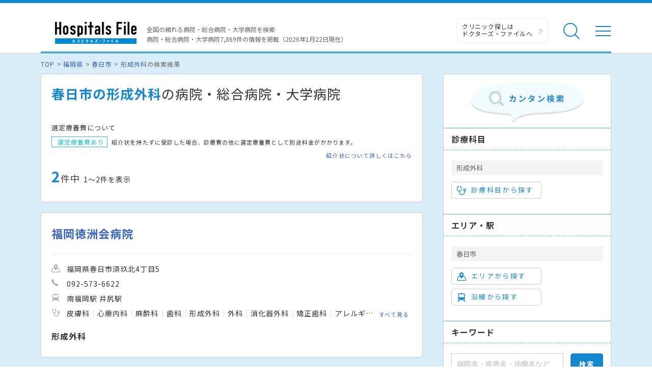

--- FILE ---
content_type: application/javascript
request_url: https://hospitalsfile.doctorsfile.jp/assets/object-assign-ea0e0d8c407fe2f08fe2823e75045af1.js
body_size: 396
content:
Object.assign||Object.defineProperty(Object,"assign",{enumerable:!1,configurable:!0,writable:!0,value:function(e){"use strict";if(void 0===e||null===e)throw new TypeError("Cannot convert first argument to object");for(var r=Object(e),t=1;t<arguments.length;t++){var n=arguments[t];if(void 0!==n&&null!==n){n=Object(n);for(var o=Object.keys(Object(n)),c=0,i=o.length;i>c;c++){var a=o[c],b=Object.getOwnPropertyDescriptor(n,a);void 0!==b&&b.enumerable&&(r[a]=n[a])}}}return r}});

--- FILE ---
content_type: application/javascript
request_url: https://hospitalsfile.doctorsfile.jp/assets/handlebars-7a609f40f7aa82bac7896c621b31c269.js
body_size: 74253
content:
!function(t,e){"object"==typeof exports&&"object"==typeof module?module.exports=e():"function"==typeof define&&define.amd?define([],e):"object"==typeof exports?exports.Handlebars=e():t.Handlebars=e()}(this,function(){return function(t){function e(s){if(r[s])return r[s].exports;var i=r[s]={exports:{},id:s,loaded:!1};return t[s].call(i.exports,i,i.exports,e),i.loaded=!0,i.exports}var r={};return e.m=t,e.c=r,e.p="",e(0)}([function(t,e,r){"use strict";function s(){var t=v();return t.compile=function(e,r){return h.compile(e,r,t)},t.precompile=function(e,r){return h.precompile(e,r,t)},t.AST=c["default"],t.Compiler=h.Compiler,t.JavaScriptCompiler=u["default"],t.Parser=l.parser,t.parse=l.parse,t}var i=r(1)["default"];e.__esModule=!0;var n=r(2),a=i(n),o=r(35),c=i(o),l=r(36),h=r(41),p=r(42),u=i(p),f=r(39),d=i(f),m=r(34),g=i(m),v=a["default"].create,y=s();y.create=s,g["default"](y),y.Visitor=d["default"],y["default"]=y,e["default"]=y,t.exports=e["default"]},function(t,e){"use strict";e["default"]=function(t){return t&&t.__esModule?t:{"default":t}},e.__esModule=!0},function(t,e,r){"use strict";function s(){var t=new o.HandlebarsEnvironment;return f.extend(t,o),t.SafeString=l["default"],t.Exception=p["default"],t.Utils=f,t.escapeExpression=f.escapeExpression,t.VM=m,t.template=function(e){return m.template(e,t)},t}var i=r(3)["default"],n=r(1)["default"];e.__esModule=!0;var a=r(4),o=i(a),c=r(21),l=n(c),h=r(6),p=n(h),u=r(5),f=i(u),d=r(22),m=i(d),g=r(34),v=n(g),y=s();y.create=s,v["default"](y),y["default"]=y,e["default"]=y,t.exports=e["default"]},function(t,e){"use strict";e["default"]=function(t){if(t&&t.__esModule)return t;var e={};if(null!=t)for(var r in t)Object.prototype.hasOwnProperty.call(t,r)&&(e[r]=t[r]);return e["default"]=t,e},e.__esModule=!0},function(t,e,r){"use strict";function s(t,e,r){this.helpers=t||{},this.partials=e||{},this.decorators=r||{},c.registerDefaultHelpers(this),l.registerDefaultDecorators(this)}var i=r(1)["default"];e.__esModule=!0,e.HandlebarsEnvironment=s;var n=r(5),a=r(6),o=i(a),c=r(10),l=r(18),h=r(20),p=i(h),u="4.1.1";e.VERSION=u;var f=7;e.COMPILER_REVISION=f;var d={1:"<= 1.0.rc.2",2:"== 1.0.0-rc.3",3:"== 1.0.0-rc.4",4:"== 1.x.x",5:"== 2.0.0-alpha.x",6:">= 2.0.0-beta.1",7:">= 4.0.0"};e.REVISION_CHANGES=d;var m="[object Object]";s.prototype={constructor:s,logger:p["default"],log:p["default"].log,registerHelper:function(t,e){if(n.toString.call(t)===m){if(e)throw new o["default"]("Arg not supported with multiple helpers");n.extend(this.helpers,t)}else this.helpers[t]=e},unregisterHelper:function(t){delete this.helpers[t]},registerPartial:function(t,e){if(n.toString.call(t)===m)n.extend(this.partials,t);else{if("undefined"==typeof e)throw new o["default"]('Attempting to register a partial called "'+t+'" as undefined');this.partials[t]=e}},unregisterPartial:function(t){delete this.partials[t]},registerDecorator:function(t,e){if(n.toString.call(t)===m){if(e)throw new o["default"]("Arg not supported with multiple decorators");n.extend(this.decorators,t)}else this.decorators[t]=e},unregisterDecorator:function(t){delete this.decorators[t]}};var g=p["default"].log;e.log=g,e.createFrame=n.createFrame,e.logger=p["default"]},function(t,e){"use strict";function r(t){return h[t]}function s(t){for(var e=1;e<arguments.length;e++)for(var r in arguments[e])Object.prototype.hasOwnProperty.call(arguments[e],r)&&(t[r]=arguments[e][r]);return t}function i(t,e){for(var r=0,s=t.length;s>r;r++)if(t[r]===e)return r;return-1}function n(t){if("string"!=typeof t){if(t&&t.toHTML)return t.toHTML();if(null==t)return"";if(!t)return t+"";t=""+t}return u.test(t)?t.replace(p,r):t}function a(t){return t||0===t?!(!m(t)||0!==t.length):!0}function o(t){var e=s({},t);return e._parent=t,e}function c(t,e){return t.path=e,t}function l(t,e){return(t?t+".":"")+e}e.__esModule=!0,e.extend=s,e.indexOf=i,e.escapeExpression=n,e.isEmpty=a,e.createFrame=o,e.blockParams=c,e.appendContextPath=l;var h={"&":"&amp;","<":"&lt;",">":"&gt;",'"':"&quot;","'":"&#x27;","`":"&#x60;","=":"&#x3D;"},p=/[&<>"'`=]/g,u=/[&<>"'`=]/,f=Object.prototype.toString;e.toString=f;var d=function(t){return"function"==typeof t};d(/x/)&&(e.isFunction=d=function(t){return"function"==typeof t&&"[object Function]"===f.call(t)}),e.isFunction=d;var m=Array.isArray||function(t){return t&&"object"==typeof t?"[object Array]"===f.call(t):!1};e.isArray=m},function(t,e,r){"use strict";function s(t,e){var r=e&&e.loc,a=void 0,o=void 0;r&&(a=r.start.line,o=r.start.column,t+=" - "+a+":"+o);for(var c=Error.prototype.constructor.call(this,t),l=0;l<n.length;l++)this[n[l]]=c[n[l]];Error.captureStackTrace&&Error.captureStackTrace(this,s);try{r&&(this.lineNumber=a,i?Object.defineProperty(this,"column",{value:o,enumerable:!0}):this.column=o)}catch(h){}}var i=r(7)["default"];e.__esModule=!0;var n=["description","fileName","lineNumber","message","name","number","stack"];s.prototype=new Error,e["default"]=s,t.exports=e["default"]},function(t,e,r){t.exports={"default":r(8),__esModule:!0}},function(t,e,r){var s=r(9);t.exports=function(t,e,r){return s.setDesc(t,e,r)}},function(t){var e=Object;t.exports={create:e.create,getProto:e.getPrototypeOf,isEnum:{}.propertyIsEnumerable,getDesc:e.getOwnPropertyDescriptor,setDesc:e.defineProperty,setDescs:e.defineProperties,getKeys:e.keys,getNames:e.getOwnPropertyNames,getSymbols:e.getOwnPropertySymbols,each:[].forEach}},function(t,e,r){"use strict";function s(t){a["default"](t),c["default"](t),h["default"](t),u["default"](t),d["default"](t),g["default"](t),y["default"](t)}var i=r(1)["default"];e.__esModule=!0,e.registerDefaultHelpers=s;var n=r(11),a=i(n),o=r(12),c=i(o),l=r(13),h=i(l),p=r(14),u=i(p),f=r(15),d=i(f),m=r(16),g=i(m),v=r(17),y=i(v)},function(t,e,r){"use strict";e.__esModule=!0;var s=r(5);e["default"]=function(t){t.registerHelper("blockHelperMissing",function(e,r){var i=r.inverse,n=r.fn;if(e===!0)return n(this);if(e===!1||null==e)return i(this);if(s.isArray(e))return e.length>0?(r.ids&&(r.ids=[r.name]),t.helpers.each(e,r)):i(this);if(r.data&&r.ids){var a=s.createFrame(r.data);a.contextPath=s.appendContextPath(r.data.contextPath,r.name),r={data:a}}return n(e,r)})},t.exports=e["default"]},function(t,e,r){"use strict";var s=r(1)["default"];e.__esModule=!0;var i=r(5),n=r(6),a=s(n);e["default"]=function(t){t.registerHelper("each",function(t,e){function r(e,r,n){l&&(l.key=e,l.index=r,l.first=0===r,l.last=!!n,h&&(l.contextPath=h+e)),c+=s(t[e],{data:l,blockParams:i.blockParams([t[e],e],[h+e,null])})}if(!e)throw new a["default"]("Must pass iterator to #each");var s=e.fn,n=e.inverse,o=0,c="",l=void 0,h=void 0;if(e.data&&e.ids&&(h=i.appendContextPath(e.data.contextPath,e.ids[0])+"."),i.isFunction(t)&&(t=t.call(this)),e.data&&(l=i.createFrame(e.data)),t&&"object"==typeof t)if(i.isArray(t))for(var p=t.length;p>o;o++)o in t&&r(o,o,o===t.length-1);else{var u=void 0;for(var f in t)t.hasOwnProperty(f)&&(void 0!==u&&r(u,o-1),u=f,o++);void 0!==u&&r(u,o-1,!0)}return 0===o&&(c=n(this)),c})},t.exports=e["default"]},function(t,e,r){"use strict";var s=r(1)["default"];e.__esModule=!0;var i=r(6),n=s(i);e["default"]=function(t){t.registerHelper("helperMissing",function(){if(1!==arguments.length)throw new n["default"]('Missing helper: "'+arguments[arguments.length-1].name+'"')})},t.exports=e["default"]},function(t,e,r){"use strict";e.__esModule=!0;var s=r(5);e["default"]=function(t){t.registerHelper("if",function(t,e){return s.isFunction(t)&&(t=t.call(this)),!e.hash.includeZero&&!t||s.isEmpty(t)?e.inverse(this):e.fn(this)}),t.registerHelper("unless",function(e,r){return t.helpers["if"].call(this,e,{fn:r.inverse,inverse:r.fn,hash:r.hash})})},t.exports=e["default"]},function(t,e){"use strict";e.__esModule=!0,e["default"]=function(t){t.registerHelper("log",function(){for(var e=[void 0],r=arguments[arguments.length-1],s=0;s<arguments.length-1;s++)e.push(arguments[s]);var i=1;null!=r.hash.level?i=r.hash.level:r.data&&null!=r.data.level&&(i=r.data.level),e[0]=i,t.log.apply(t,e)})},t.exports=e["default"]},function(t,e){"use strict";e.__esModule=!0,e["default"]=function(t){t.registerHelper("lookup",function(t,e){return t&&t[e]})},t.exports=e["default"]},function(t,e,r){"use strict";e.__esModule=!0;var s=r(5);e["default"]=function(t){t.registerHelper("with",function(t,e){s.isFunction(t)&&(t=t.call(this));var r=e.fn;if(s.isEmpty(t))return e.inverse(this);var i=e.data;return e.data&&e.ids&&(i=s.createFrame(e.data),i.contextPath=s.appendContextPath(e.data.contextPath,e.ids[0])),r(t,{data:i,blockParams:s.blockParams([t],[i&&i.contextPath])})})},t.exports=e["default"]},function(t,e,r){"use strict";function s(t){a["default"](t)}var i=r(1)["default"];e.__esModule=!0,e.registerDefaultDecorators=s;var n=r(19),a=i(n)},function(t,e,r){"use strict";e.__esModule=!0;var s=r(5);e["default"]=function(t){t.registerDecorator("inline",function(t,e,r,i){var n=t;return e.partials||(e.partials={},n=function(i,n){var a=r.partials;r.partials=s.extend({},a,e.partials);var o=t(i,n);return r.partials=a,o}),e.partials[i.args[0]]=i.fn,n})},t.exports=e["default"]},function(t,e,r){"use strict";e.__esModule=!0;var s=r(5),i={methodMap:["debug","info","warn","error"],level:"info",lookupLevel:function(t){if("string"==typeof t){var e=s.indexOf(i.methodMap,t.toLowerCase());t=e>=0?e:parseInt(t,10)}return t},log:function(t){if(t=i.lookupLevel(t),"undefined"!=typeof console&&i.lookupLevel(i.level)<=t){var e=i.methodMap[t];console[e]||(e="log");for(var r=arguments.length,s=Array(r>1?r-1:0),n=1;r>n;n++)s[n-1]=arguments[n];console[e].apply(console,s)}}};e["default"]=i,t.exports=e["default"]},function(t,e){"use strict";function r(t){this.string=t}e.__esModule=!0,r.prototype.toString=r.prototype.toHTML=function(){return""+this.string},e["default"]=r,t.exports=e["default"]},function(t,e,r){"use strict";function s(t){var e=t&&t[0]||1,r=y.COMPILER_REVISION;if(e!==r){if(r>e){var s=y.REVISION_CHANGES[r],i=y.REVISION_CHANGES[e];throw new v["default"]("Template was precompiled with an older version of Handlebars than the current runtime. Please update your precompiler to a newer version ("+s+") or downgrade your runtime to an older version ("+i+").")}throw new v["default"]("Template was precompiled with a newer version of Handlebars than the current runtime. Please update your runtime to a newer version ("+t[1]+").")}}function i(t,e){function r(r,s,i){i.hash&&(s=m.extend({},s,i.hash),i.ids&&(i.ids[0]=!0)),r=e.VM.resolvePartial.call(this,r,s,i);var n=e.VM.invokePartial.call(this,r,s,i);if(null==n&&e.compile&&(i.partials[i.name]=e.compile(r,t.compilerOptions,e),n=i.partials[i.name](s,i)),null!=n){if(i.indent){for(var a=n.split("\n"),o=0,c=a.length;c>o&&(a[o]||o+1!==c);o++)a[o]=i.indent+a[o];n=a.join("\n")}return n}throw new v["default"]("The partial "+i.name+" could not be compiled when running in runtime-only mode")}function s(e){function r(e){return""+t.main(i,e,i.helpers,i.partials,a,c,o)}var n=arguments.length<=1||void 0===arguments[1]?{}:arguments[1],a=n.data;s._setup(n),!n.partial&&t.useData&&(a=l(e,a));var o=void 0,c=t.useBlockParams?[]:void 0;return t.useDepths&&(o=n.depths?e!=n.depths[0]?[e].concat(n.depths):n.depths:[e]),(r=h(t.main,r,i,n.depths||[],a,c))(e,n)}if(!e)throw new v["default"]("No environment passed to template");if(!t||!t.main)throw new v["default"]("Unknown template object: "+typeof t);t.main.decorator=t.main_d,e.VM.checkRevision(t.compiler);var i={strict:function(t,e){if(!(e in t))throw new v["default"]('"'+e+'" not defined in '+t);return t[e]},lookup:function(t,e){for(var r=t.length,s=0;r>s;s++)if(t[s]&&null!=t[s][e])return t[s][e]},lambda:function(t,e){return"function"==typeof t?t.call(e):t},escapeExpression:m.escapeExpression,invokePartial:r,fn:function(e){var r=t[e];return r.decorator=t[e+"_d"],r},programs:[],program:function(t,e,r,s,i){var a=this.programs[t],o=this.fn(t);return e||i||s||r?a=n(this,t,o,e,r,s,i):a||(a=this.programs[t]=n(this,t,o)),a},data:function(t,e){for(;t&&e--;)t=t._parent;return t},merge:function(t,e){var r=t||e;return t&&e&&t!==e&&(r=m.extend({},e,t)),r},nullContext:p({}),noop:e.VM.noop,compilerInfo:t.compiler};return s.isTop=!0,s._setup=function(r){r.partial?(i.helpers=r.helpers,i.partials=r.partials,i.decorators=r.decorators):(i.helpers=i.merge(r.helpers,e.helpers),t.usePartial&&(i.partials=i.merge(r.partials,e.partials)),(t.usePartial||t.useDecorators)&&(i.decorators=i.merge(r.decorators,e.decorators)))},s._child=function(e,r,s,a){if(t.useBlockParams&&!s)throw new v["default"]("must pass block params");if(t.useDepths&&!a)throw new v["default"]("must pass parent depths");return n(i,e,t[e],r,0,s,a)},s}function n(t,e,r,s,i,n,a){function o(e){var i=arguments.length<=1||void 0===arguments[1]?{}:arguments[1],o=a;return!a||e==a[0]||e===t.nullContext&&null===a[0]||(o=[e].concat(a)),r(t,e,t.helpers,t.partials,i.data||s,n&&[i.blockParams].concat(n),o)}return o=h(r,o,t,a,s,n),o.program=e,o.depth=a?a.length:0,o.blockParams=i||0,o}function a(t,e,r){return t?t.call||r.name||(r.name=t,t=r.partials[t]):t="@partial-block"===r.name?r.data["partial-block"]:r.partials[r.name],t}function o(t,e,r){var s=r.data&&r.data["partial-block"];r.partial=!0,r.ids&&(r.data.contextPath=r.ids[0]||r.data.contextPath);var i=void 0;if(r.fn&&r.fn!==c&&!function(){r.data=y.createFrame(r.data);var t=r.fn;i=r.data["partial-block"]=function(e){var r=arguments.length<=1||void 0===arguments[1]?{}:arguments[1];return r.data=y.createFrame(r.data),r.data["partial-block"]=s,t(e,r)},t.partials&&(r.partials=m.extend({},r.partials,t.partials))}(),void 0===t&&i&&(t=i),void 0===t)throw new v["default"]("The partial "+r.name+" could not be found");return t instanceof Function?t(e,r):void 0}function c(){return""}function l(t,e){return e&&"root"in e||(e=e?y.createFrame(e):{},e.root=t),e}function h(t,e,r,s,i,n){if(t.decorator){var a={};e=t.decorator(e,a,r,s&&s[0],i,n,s),m.extend(e,a)}return e}var p=r(23)["default"],u=r(3)["default"],f=r(1)["default"];e.__esModule=!0,e.checkRevision=s,e.template=i,e.wrapProgram=n,e.resolvePartial=a,e.invokePartial=o,e.noop=c;var d=r(5),m=u(d),g=r(6),v=f(g),y=r(4)},function(t,e,r){t.exports={"default":r(24),__esModule:!0}},function(t,e,r){r(25),t.exports=r(30).Object.seal},function(t,e,r){var s=r(26);r(27)("seal",function(t){return function(e){return t&&s(e)?t(e):e}})},function(t){t.exports=function(t){return"object"==typeof t?null!==t:"function"==typeof t}},function(t,e,r){var s=r(28),i=r(30),n=r(33);t.exports=function(t,e){var r=(i.Object||{})[t]||Object[t],a={};a[t]=e(r),s(s.S+s.F*n(function(){r(1)}),"Object",a)}},function(t,e,r){var s=r(29),i=r(30),n=r(31),a="prototype",o=function(t,e,r){var c,l,h,p=t&o.F,u=t&o.G,f=t&o.S,d=t&o.P,m=t&o.B,g=t&o.W,v=u?i:i[e]||(i[e]={}),y=u?s:f?s[e]:(s[e]||{})[a];u&&(r=e);for(c in r)l=!p&&y&&c in y,l&&c in v||(h=l?y[c]:r[c],v[c]=u&&"function"!=typeof y[c]?r[c]:m&&l?n(h,s):g&&y[c]==h?function(t){var e=function(e){return this instanceof t?new t(e):t(e)};return e[a]=t[a],e}(h):d&&"function"==typeof h?n(Function.call,h):h,d&&((v[a]||(v[a]={}))[c]=h))};o.F=1,o.G=2,o.S=4,o.P=8,o.B=16,o.W=32,t.exports=o},function(t){var e=t.exports="undefined"!=typeof window&&window.Math==Math?window:"undefined"!=typeof self&&self.Math==Math?self:Function("return this")();"number"==typeof __g&&(__g=e)},function(t){var e=t.exports={version:"1.2.6"};"number"==typeof __e&&(__e=e)},function(t,e,r){var s=r(32);t.exports=function(t,e,r){if(s(t),void 0===e)return t;switch(r){case 1:return function(r){return t.call(e,r)};case 2:return function(r,s){return t.call(e,r,s)};case 3:return function(r,s,i){return t.call(e,r,s,i)}}return function(){return t.apply(e,arguments)}}},function(t){t.exports=function(t){if("function"!=typeof t)throw TypeError(t+" is not a function!");return t}},function(t){t.exports=function(t){try{return!!t()}catch(e){return!0}}},function(t,e){(function(r){"use strict";e.__esModule=!0,e["default"]=function(t){var e="undefined"!=typeof r?r:window,s=e.Handlebars;t.noConflict=function(){return e.Handlebars===t&&(e.Handlebars=s),t}},t.exports=e["default"]}).call(e,function(){return this}())},function(t,e){"use strict";e.__esModule=!0;var r={helpers:{helperExpression:function(t){return"SubExpression"===t.type||("MustacheStatement"===t.type||"BlockStatement"===t.type)&&!!(t.params&&t.params.length||t.hash)},scopedId:function(t){return/^\.|this\b/.test(t.original)},simpleId:function(t){return 1===t.parts.length&&!r.helpers.scopedId(t)&&!t.depth}}};e["default"]=r,t.exports=e["default"]},function(t,e,r){"use strict";function s(t,e){if("Program"===t.type)return t;o["default"].yy=f,f.locInfo=function(t){return new f.SourceLocation(e&&e.srcName,t)};var r=new l["default"](e);return r.accept(o["default"].parse(t))}var i=r(1)["default"],n=r(3)["default"];e.__esModule=!0,e.parse=s;var a=r(37),o=i(a),c=r(38),l=i(c),h=r(40),p=n(h),u=r(5);e.parser=o["default"];var f={};u.extend(f,p)},function(t,e){"use strict";e.__esModule=!0;var r=function(){function t(){this.yy={}}var e={trace:function(){},yy:{},symbols_:{error:2,root:3,program:4,EOF:5,program_repetition0:6,statement:7,mustache:8,block:9,rawBlock:10,partial:11,partialBlock:12,content:13,COMMENT:14,CONTENT:15,openRawBlock:16,rawBlock_repetition_plus0:17,END_RAW_BLOCK:18,OPEN_RAW_BLOCK:19,helperName:20,openRawBlock_repetition0:21,openRawBlock_option0:22,CLOSE_RAW_BLOCK:23,openBlock:24,block_option0:25,closeBlock:26,openInverse:27,block_option1:28,OPEN_BLOCK:29,openBlock_repetition0:30,openBlock_option0:31,openBlock_option1:32,CLOSE:33,OPEN_INVERSE:34,openInverse_repetition0:35,openInverse_option0:36,openInverse_option1:37,openInverseChain:38,OPEN_INVERSE_CHAIN:39,openInverseChain_repetition0:40,openInverseChain_option0:41,openInverseChain_option1:42,inverseAndProgram:43,INVERSE:44,inverseChain:45,inverseChain_option0:46,OPEN_ENDBLOCK:47,OPEN:48,mustache_repetition0:49,mustache_option0:50,OPEN_UNESCAPED:51,mustache_repetition1:52,mustache_option1:53,CLOSE_UNESCAPED:54,OPEN_PARTIAL:55,partialName:56,partial_repetition0:57,partial_option0:58,openPartialBlock:59,OPEN_PARTIAL_BLOCK:60,openPartialBlock_repetition0:61,openPartialBlock_option0:62,param:63,sexpr:64,OPEN_SEXPR:65,sexpr_repetition0:66,sexpr_option0:67,CLOSE_SEXPR:68,hash:69,hash_repetition_plus0:70,hashSegment:71,ID:72,EQUALS:73,blockParams:74,OPEN_BLOCK_PARAMS:75,blockParams_repetition_plus0:76,CLOSE_BLOCK_PARAMS:77,path:78,dataName:79,STRING:80,NUMBER:81,BOOLEAN:82,UNDEFINED:83,NULL:84,DATA:85,pathSegments:86,SEP:87,$accept:0,$end:1},terminals_:{2:"error",5:"EOF",14:"COMMENT",15:"CONTENT",18:"END_RAW_BLOCK",19:"OPEN_RAW_BLOCK",23:"CLOSE_RAW_BLOCK",29:"OPEN_BLOCK",33:"CLOSE",34:"OPEN_INVERSE",39:"OPEN_INVERSE_CHAIN",44:"INVERSE",47:"OPEN_ENDBLOCK",48:"OPEN",51:"OPEN_UNESCAPED",54:"CLOSE_UNESCAPED",55:"OPEN_PARTIAL",60:"OPEN_PARTIAL_BLOCK",65:"OPEN_SEXPR",68:"CLOSE_SEXPR",72:"ID",73:"EQUALS",75:"OPEN_BLOCK_PARAMS",77:"CLOSE_BLOCK_PARAMS",80:"STRING",81:"NUMBER",82:"BOOLEAN",83:"UNDEFINED",84:"NULL",85:"DATA",87:"SEP"},productions_:[0,[3,2],[4,1],[7,1],[7,1],[7,1],[7,1],[7,1],[7,1],[7,1],[13,1],[10,3],[16,5],[9,4],[9,4],[24,6],[27,6],[38,6],[43,2],[45,3],[45,1],[26,3],[8,5],[8,5],[11,5],[12,3],[59,5],[63,1],[63,1],[64,5],[69,1],[71,3],[74,3],[20,1],[20,1],[20,1],[20,1],[20,1],[20,1],[20,1],[56,1],[56,1],[79,2],[78,1],[86,3],[86,1],[6,0],[6,2],[17,1],[17,2],[21,0],[21,2],[22,0],[22,1],[25,0],[25,1],[28,0],[28,1],[30,0],[30,2],[31,0],[31,1],[32,0],[32,1],[35,0],[35,2],[36,0],[36,1],[37,0],[37,1],[40,0],[40,2],[41,0],[41,1],[42,0],[42,1],[46,0],[46,1],[49,0],[49,2],[50,0],[50,1],[52,0],[52,2],[53,0],[53,1],[57,0],[57,2],[58,0],[58,1],[61,0],[61,2],[62,0],[62,1],[66,0],[66,2],[67,0],[67,1],[70,1],[70,2],[76,1],[76,2]],performAction:function(t,e,r,s,i,n){var a=n.length-1;switch(i){case 1:return n[a-1];case 2:this.$=s.prepareProgram(n[a]);break;case 3:this.$=n[a];break;case 4:this.$=n[a];break;case 5:this.$=n[a];break;case 6:this.$=n[a];break;case 7:this.$=n[a];break;case 8:this.$=n[a];break;case 9:this.$={type:"CommentStatement",value:s.stripComment(n[a]),strip:s.stripFlags(n[a],n[a]),loc:s.locInfo(this._$)};break;case 10:this.$={type:"ContentStatement",original:n[a],value:n[a],loc:s.locInfo(this._$)};break;case 11:this.$=s.prepareRawBlock(n[a-2],n[a-1],n[a],this._$);break;case 12:this.$={path:n[a-3],params:n[a-2],hash:n[a-1]};break;case 13:this.$=s.prepareBlock(n[a-3],n[a-2],n[a-1],n[a],!1,this._$);break;case 14:this.$=s.prepareBlock(n[a-3],n[a-2],n[a-1],n[a],!0,this._$);break;case 15:this.$={open:n[a-5],path:n[a-4],params:n[a-3],hash:n[a-2],blockParams:n[a-1],strip:s.stripFlags(n[a-5],n[a])};break;case 16:this.$={path:n[a-4],params:n[a-3],hash:n[a-2],blockParams:n[a-1],strip:s.stripFlags(n[a-5],n[a])};break;case 17:this.$={path:n[a-4],params:n[a-3],hash:n[a-2],blockParams:n[a-1],strip:s.stripFlags(n[a-5],n[a])};break;case 18:this.$={strip:s.stripFlags(n[a-1],n[a-1]),program:n[a]};break;case 19:var o=s.prepareBlock(n[a-2],n[a-1],n[a],n[a],!1,this._$),c=s.prepareProgram([o],n[a-1].loc);c.chained=!0,this.$={strip:n[a-2].strip,program:c,chain:!0};break;case 20:this.$=n[a];break;case 21:this.$={path:n[a-1],strip:s.stripFlags(n[a-2],n[a])};break;case 22:this.$=s.prepareMustache(n[a-3],n[a-2],n[a-1],n[a-4],s.stripFlags(n[a-4],n[a]),this._$);break;case 23:this.$=s.prepareMustache(n[a-3],n[a-2],n[a-1],n[a-4],s.stripFlags(n[a-4],n[a]),this._$);break;case 24:this.$={type:"PartialStatement",name:n[a-3],params:n[a-2],hash:n[a-1],indent:"",strip:s.stripFlags(n[a-4],n[a]),loc:s.locInfo(this._$)};break;case 25:this.$=s.preparePartialBlock(n[a-2],n[a-1],n[a],this._$);break;case 26:this.$={path:n[a-3],params:n[a-2],hash:n[a-1],strip:s.stripFlags(n[a-4],n[a])};break;case 27:this.$=n[a];break;case 28:this.$=n[a];break;case 29:this.$={type:"SubExpression",path:n[a-3],params:n[a-2],hash:n[a-1],loc:s.locInfo(this._$)};break;case 30:this.$={type:"Hash",pairs:n[a],loc:s.locInfo(this._$)};break;case 31:this.$={type:"HashPair",key:s.id(n[a-2]),value:n[a],loc:s.locInfo(this._$)};break;case 32:this.$=s.id(n[a-1]);break;case 33:this.$=n[a];break;case 34:this.$=n[a];break;case 35:this.$={type:"StringLiteral",value:n[a],original:n[a],loc:s.locInfo(this._$)};break;case 36:this.$={type:"NumberLiteral",value:Number(n[a]),original:Number(n[a]),loc:s.locInfo(this._$)};break;case 37:this.$={type:"BooleanLiteral",value:"true"===n[a],original:"true"===n[a],loc:s.locInfo(this._$)};break;case 38:this.$={type:"UndefinedLiteral",original:void 0,value:void 0,loc:s.locInfo(this._$)};break;case 39:this.$={type:"NullLiteral",original:null,value:null,loc:s.locInfo(this._$)};break;case 40:this.$=n[a];break;case 41:this.$=n[a];break;case 42:this.$=s.preparePath(!0,n[a],this._$);break;case 43:this.$=s.preparePath(!1,n[a],this._$);break;case 44:n[a-2].push({part:s.id(n[a]),original:n[a],separator:n[a-1]}),this.$=n[a-2];break;case 45:this.$=[{part:s.id(n[a]),original:n[a]}];break;case 46:this.$=[];break;case 47:n[a-1].push(n[a]);break;case 48:this.$=[n[a]];break;case 49:n[a-1].push(n[a]);break;case 50:this.$=[];break;case 51:n[a-1].push(n[a]);break;case 58:this.$=[];break;case 59:n[a-1].push(n[a]);break;case 64:this.$=[];break;case 65:n[a-1].push(n[a]);break;case 70:this.$=[];break;case 71:n[a-1].push(n[a]);break;case 78:this.$=[];break;case 79:n[a-1].push(n[a]);break;case 82:this.$=[];break;case 83:n[a-1].push(n[a]);break;case 86:this.$=[];break;case 87:n[a-1].push(n[a]);break;case 90:this.$=[];break;case 91:n[a-1].push(n[a]);break;case 94:this.$=[];break;case 95:n[a-1].push(n[a]);break;case 98:this.$=[n[a]];break;case 99:n[a-1].push(n[a]);break;case 100:this.$=[n[a]];break;case 101:n[a-1].push(n[a])}},table:[{3:1,4:2,5:[2,46],6:3,14:[2,46],15:[2,46],19:[2,46],29:[2,46],34:[2,46],48:[2,46],51:[2,46],55:[2,46],60:[2,46]},{1:[3]},{5:[1,4]},{5:[2,2],7:5,8:6,9:7,10:8,11:9,12:10,13:11,14:[1,12],15:[1,20],16:17,19:[1,23],24:15,27:16,29:[1,21],34:[1,22],39:[2,2],44:[2,2],47:[2,2],48:[1,13],51:[1,14],55:[1,18],59:19,60:[1,24]},{1:[2,1]},{5:[2,47],14:[2,47],15:[2,47],19:[2,47],29:[2,47],34:[2,47],39:[2,47],44:[2,47],47:[2,47],48:[2,47],51:[2,47],55:[2,47],60:[2,47]},{5:[2,3],14:[2,3],15:[2,3],19:[2,3],29:[2,3],34:[2,3],39:[2,3],44:[2,3],47:[2,3],48:[2,3],51:[2,3],55:[2,3],60:[2,3]},{5:[2,4],14:[2,4],15:[2,4],19:[2,4],29:[2,4],34:[2,4],39:[2,4],44:[2,4],47:[2,4],48:[2,4],51:[2,4],55:[2,4],60:[2,4]},{5:[2,5],14:[2,5],15:[2,5],19:[2,5],29:[2,5],34:[2,5],39:[2,5],44:[2,5],47:[2,5],48:[2,5],51:[2,5],55:[2,5],60:[2,5]},{5:[2,6],14:[2,6],15:[2,6],19:[2,6],29:[2,6],34:[2,6],39:[2,6],44:[2,6],47:[2,6],48:[2,6],51:[2,6],55:[2,6],60:[2,6]},{5:[2,7],14:[2,7],15:[2,7],19:[2,7],29:[2,7],34:[2,7],39:[2,7],44:[2,7],47:[2,7],48:[2,7],51:[2,7],55:[2,7],60:[2,7]},{5:[2,8],14:[2,8],15:[2,8],19:[2,8],29:[2,8],34:[2,8],39:[2,8],44:[2,8],47:[2,8],48:[2,8],51:[2,8],55:[2,8],60:[2,8]},{5:[2,9],14:[2,9],15:[2,9],19:[2,9],29:[2,9],34:[2,9],39:[2,9],44:[2,9],47:[2,9],48:[2,9],51:[2,9],55:[2,9],60:[2,9]},{20:25,72:[1,35],78:26,79:27,80:[1,28],81:[1,29],82:[1,30],83:[1,31],84:[1,32],85:[1,34],86:33},{20:36,72:[1,35],78:26,79:27,80:[1,28],81:[1,29],82:[1,30],83:[1,31],84:[1,32],85:[1,34],86:33},{4:37,6:3,14:[2,46],15:[2,46],19:[2,46],29:[2,46],34:[2,46],39:[2,46],44:[2,46],47:[2,46],48:[2,46],51:[2,46],55:[2,46],60:[2,46]},{4:38,6:3,14:[2,46],15:[2,46],19:[2,46],29:[2,46],34:[2,46],44:[2,46],47:[2,46],48:[2,46],51:[2,46],55:[2,46],60:[2,46]},{13:40,15:[1,20],17:39},{20:42,56:41,64:43,65:[1,44],72:[1,35],78:26,79:27,80:[1,28],81:[1,29],82:[1,30],83:[1,31],84:[1,32],85:[1,34],86:33},{4:45,6:3,14:[2,46],15:[2,46],19:[2,46],29:[2,46],34:[2,46],47:[2,46],48:[2,46],51:[2,46],55:[2,46],60:[2,46]},{5:[2,10],14:[2,10],15:[2,10],18:[2,10],19:[2,10],29:[2,10],34:[2,10],39:[2,10],44:[2,10],47:[2,10],48:[2,10],51:[2,10],55:[2,10],60:[2,10]},{20:46,72:[1,35],78:26,79:27,80:[1,28],81:[1,29],82:[1,30],83:[1,31],84:[1,32],85:[1,34],86:33},{20:47,72:[1,35],78:26,79:27,80:[1,28],81:[1,29],82:[1,30],83:[1,31],84:[1,32],85:[1,34],86:33},{20:48,72:[1,35],78:26,79:27,80:[1,28],81:[1,29],82:[1,30],83:[1,31],84:[1,32],85:[1,34],86:33},{20:42,56:49,64:43,65:[1,44],72:[1,35],78:26,79:27,80:[1,28],81:[1,29],82:[1,30],83:[1,31],84:[1,32],85:[1,34],86:33},{33:[2,78],49:50,65:[2,78],72:[2,78],80:[2,78],81:[2,78],82:[2,78],83:[2,78],84:[2,78],85:[2,78]},{23:[2,33],33:[2,33],54:[2,33],65:[2,33],68:[2,33],72:[2,33],75:[2,33],80:[2,33],81:[2,33],82:[2,33],83:[2,33],84:[2,33],85:[2,33]},{23:[2,34],33:[2,34],54:[2,34],65:[2,34],68:[2,34],72:[2,34],75:[2,34],80:[2,34],81:[2,34],82:[2,34],83:[2,34],84:[2,34],85:[2,34]},{23:[2,35],33:[2,35],54:[2,35],65:[2,35],68:[2,35],72:[2,35],75:[2,35],80:[2,35],81:[2,35],82:[2,35],83:[2,35],84:[2,35],85:[2,35]},{23:[2,36],33:[2,36],54:[2,36],65:[2,36],68:[2,36],72:[2,36],75:[2,36],80:[2,36],81:[2,36],82:[2,36],83:[2,36],84:[2,36],85:[2,36]},{23:[2,37],33:[2,37],54:[2,37],65:[2,37],68:[2,37],72:[2,37],75:[2,37],80:[2,37],81:[2,37],82:[2,37],83:[2,37],84:[2,37],85:[2,37]},{23:[2,38],33:[2,38],54:[2,38],65:[2,38],68:[2,38],72:[2,38],75:[2,38],80:[2,38],81:[2,38],82:[2,38],83:[2,38],84:[2,38],85:[2,38]},{23:[2,39],33:[2,39],54:[2,39],65:[2,39],68:[2,39],72:[2,39],75:[2,39],80:[2,39],81:[2,39],82:[2,39],83:[2,39],84:[2,39],85:[2,39]},{23:[2,43],33:[2,43],54:[2,43],65:[2,43],68:[2,43],72:[2,43],75:[2,43],80:[2,43],81:[2,43],82:[2,43],83:[2,43],84:[2,43],85:[2,43],87:[1,51]},{72:[1,35],86:52},{23:[2,45],33:[2,45],54:[2,45],65:[2,45],68:[2,45],72:[2,45],75:[2,45],80:[2,45],81:[2,45],82:[2,45],83:[2,45],84:[2,45],85:[2,45],87:[2,45]},{52:53,54:[2,82],65:[2,82],72:[2,82],80:[2,82],81:[2,82],82:[2,82],83:[2,82],84:[2,82],85:[2,82]},{25:54,38:56,39:[1,58],43:57,44:[1,59],45:55,47:[2,54]},{28:60,43:61,44:[1,59],47:[2,56]},{13:63,15:[1,20],18:[1,62]},{15:[2,48],18:[2,48]},{33:[2,86],57:64,65:[2,86],72:[2,86],80:[2,86],81:[2,86],82:[2,86],83:[2,86],84:[2,86],85:[2,86]},{33:[2,40],65:[2,40],72:[2,40],80:[2,40],81:[2,40],82:[2,40],83:[2,40],84:[2,40],85:[2,40]},{33:[2,41],65:[2,41],72:[2,41],80:[2,41],81:[2,41],82:[2,41],83:[2,41],84:[2,41],85:[2,41]},{20:65,72:[1,35],78:26,79:27,80:[1,28],81:[1,29],82:[1,30],83:[1,31],84:[1,32],85:[1,34],86:33},{26:66,47:[1,67]},{30:68,33:[2,58],65:[2,58],72:[2,58],75:[2,58],80:[2,58],81:[2,58],82:[2,58],83:[2,58],84:[2,58],85:[2,58]},{33:[2,64],35:69,65:[2,64],72:[2,64],75:[2,64],80:[2,64],81:[2,64],82:[2,64],83:[2,64],84:[2,64],85:[2,64]},{21:70,23:[2,50],65:[2,50],72:[2,50],80:[2,50],81:[2,50],82:[2,50],83:[2,50],84:[2,50],85:[2,50]},{33:[2,90],61:71,65:[2,90],72:[2,90],80:[2,90],81:[2,90],82:[2,90],83:[2,90],84:[2,90],85:[2,90]},{20:75,33:[2,80],50:72,63:73,64:76,65:[1,44],69:74,70:77,71:78,72:[1,79],78:26,79:27,80:[1,28],81:[1,29],82:[1,30],83:[1,31],84:[1,32],85:[1,34],86:33},{72:[1,80]},{23:[2,42],33:[2,42],54:[2,42],65:[2,42],68:[2,42],72:[2,42],75:[2,42],80:[2,42],81:[2,42],82:[2,42],83:[2,42],84:[2,42],85:[2,42],87:[1,51]},{20:75,53:81,54:[2,84],63:82,64:76,65:[1,44],69:83,70:77,71:78,72:[1,79],78:26,79:27,80:[1,28],81:[1,29],82:[1,30],83:[1,31],84:[1,32],85:[1,34],86:33},{26:84,47:[1,67]},{47:[2,55]},{4:85,6:3,14:[2,46],15:[2,46],19:[2,46],29:[2,46],34:[2,46],39:[2,46],44:[2,46],47:[2,46],48:[2,46],51:[2,46],55:[2,46],60:[2,46]},{47:[2,20]},{20:86,72:[1,35],78:26,79:27,80:[1,28],81:[1,29],82:[1,30],83:[1,31],84:[1,32],85:[1,34],86:33},{4:87,6:3,14:[2,46],15:[2,46],19:[2,46],29:[2,46],34:[2,46],47:[2,46],48:[2,46],51:[2,46],55:[2,46],60:[2,46]},{26:88,47:[1,67]},{47:[2,57]},{5:[2,11],14:[2,11],15:[2,11],19:[2,11],29:[2,11],34:[2,11],39:[2,11],44:[2,11],47:[2,11],48:[2,11],51:[2,11],55:[2,11],60:[2,11]},{15:[2,49],18:[2,49]},{20:75,33:[2,88],58:89,63:90,64:76,65:[1,44],69:91,70:77,71:78,72:[1,79],78:26,79:27,80:[1,28],81:[1,29],82:[1,30],83:[1,31],84:[1,32],85:[1,34],86:33},{65:[2,94],66:92,68:[2,94],72:[2,94],80:[2,94],81:[2,94],82:[2,94],83:[2,94],84:[2,94],85:[2,94]},{5:[2,25],14:[2,25],15:[2,25],19:[2,25],29:[2,25],34:[2,25],39:[2,25],44:[2,25],47:[2,25],48:[2,25],51:[2,25],55:[2,25],60:[2,25]},{20:93,72:[1,35],78:26,79:27,80:[1,28],81:[1,29],82:[1,30],83:[1,31],84:[1,32],85:[1,34],86:33},{20:75,31:94,33:[2,60],63:95,64:76,65:[1,44],69:96,70:77,71:78,72:[1,79],75:[2,60],78:26,79:27,80:[1,28],81:[1,29],82:[1,30],83:[1,31],84:[1,32],85:[1,34],86:33},{20:75,33:[2,66],36:97,63:98,64:76,65:[1,44],69:99,70:77,71:78,72:[1,79],75:[2,66],78:26,79:27,80:[1,28],81:[1,29],82:[1,30],83:[1,31],84:[1,32],85:[1,34],86:33},{20:75,22:100,23:[2,52],63:101,64:76,65:[1,44],69:102,70:77,71:78,72:[1,79],78:26,79:27,80:[1,28],81:[1,29],82:[1,30],83:[1,31],84:[1,32],85:[1,34],86:33},{20:75,33:[2,92],62:103,63:104,64:76,65:[1,44],69:105,70:77,71:78,72:[1,79],78:26,79:27,80:[1,28],81:[1,29],82:[1,30],83:[1,31],84:[1,32],85:[1,34],86:33},{33:[1,106]},{33:[2,79],65:[2,79],72:[2,79],80:[2,79],81:[2,79],82:[2,79],83:[2,79],84:[2,79],85:[2,79]},{33:[2,81]},{23:[2,27],33:[2,27],54:[2,27],65:[2,27],68:[2,27],72:[2,27],75:[2,27],80:[2,27],81:[2,27],82:[2,27],83:[2,27],84:[2,27],85:[2,27]},{23:[2,28],33:[2,28],54:[2,28],65:[2,28],68:[2,28],72:[2,28],75:[2,28],80:[2,28],81:[2,28],82:[2,28],83:[2,28],84:[2,28],85:[2,28]},{23:[2,30],33:[2,30],54:[2,30],68:[2,30],71:107,72:[1,108],75:[2,30]},{23:[2,98],33:[2,98],54:[2,98],68:[2,98],72:[2,98],75:[2,98]},{23:[2,45],33:[2,45],54:[2,45],65:[2,45],68:[2,45],72:[2,45],73:[1,109],75:[2,45],80:[2,45],81:[2,45],82:[2,45],83:[2,45],84:[2,45],85:[2,45],87:[2,45]},{23:[2,44],33:[2,44],54:[2,44],65:[2,44],68:[2,44],72:[2,44],75:[2,44],80:[2,44],81:[2,44],82:[2,44],83:[2,44],84:[2,44],85:[2,44],87:[2,44]},{54:[1,110]},{54:[2,83],65:[2,83],72:[2,83],80:[2,83],81:[2,83],82:[2,83],83:[2,83],84:[2,83],85:[2,83]},{54:[2,85]},{5:[2,13],14:[2,13],15:[2,13],19:[2,13],29:[2,13],34:[2,13],39:[2,13],44:[2,13],47:[2,13],48:[2,13],51:[2,13],55:[2,13],60:[2,13]},{38:56,39:[1,58],43:57,44:[1,59],45:112,46:111,47:[2,76]},{33:[2,70],40:113,65:[2,70],72:[2,70],75:[2,70],80:[2,70],81:[2,70],82:[2,70],83:[2,70],84:[2,70],85:[2,70]},{47:[2,18]},{5:[2,14],14:[2,14],15:[2,14],19:[2,14],29:[2,14],34:[2,14],39:[2,14],44:[2,14],47:[2,14],48:[2,14],51:[2,14],55:[2,14],60:[2,14]},{33:[1,114]},{33:[2,87],65:[2,87],72:[2,87],80:[2,87],81:[2,87],82:[2,87],83:[2,87],84:[2,87],85:[2,87]},{33:[2,89]},{20:75,63:116,64:76,65:[1,44],67:115,68:[2,96],69:117,70:77,71:78,72:[1,79],78:26,79:27,80:[1,28],81:[1,29],82:[1,30],83:[1,31],84:[1,32],85:[1,34],86:33},{33:[1,118]},{32:119,33:[2,62],74:120,75:[1,121]},{33:[2,59],65:[2,59],72:[2,59],75:[2,59],80:[2,59],81:[2,59],82:[2,59],83:[2,59],84:[2,59],85:[2,59]},{33:[2,61],75:[2,61]},{33:[2,68],37:122,74:123,75:[1,121]},{33:[2,65],65:[2,65],72:[2,65],75:[2,65],80:[2,65],81:[2,65],82:[2,65],83:[2,65],84:[2,65],85:[2,65]},{33:[2,67],75:[2,67]},{23:[1,124]},{23:[2,51],65:[2,51],72:[2,51],80:[2,51],81:[2,51],82:[2,51],83:[2,51],84:[2,51],85:[2,51]},{23:[2,53]},{33:[1,125]},{33:[2,91],65:[2,91],72:[2,91],80:[2,91],81:[2,91],82:[2,91],83:[2,91],84:[2,91],85:[2,91]},{33:[2,93]},{5:[2,22],14:[2,22],15:[2,22],
19:[2,22],29:[2,22],34:[2,22],39:[2,22],44:[2,22],47:[2,22],48:[2,22],51:[2,22],55:[2,22],60:[2,22]},{23:[2,99],33:[2,99],54:[2,99],68:[2,99],72:[2,99],75:[2,99]},{73:[1,109]},{20:75,63:126,64:76,65:[1,44],72:[1,35],78:26,79:27,80:[1,28],81:[1,29],82:[1,30],83:[1,31],84:[1,32],85:[1,34],86:33},{5:[2,23],14:[2,23],15:[2,23],19:[2,23],29:[2,23],34:[2,23],39:[2,23],44:[2,23],47:[2,23],48:[2,23],51:[2,23],55:[2,23],60:[2,23]},{47:[2,19]},{47:[2,77]},{20:75,33:[2,72],41:127,63:128,64:76,65:[1,44],69:129,70:77,71:78,72:[1,79],75:[2,72],78:26,79:27,80:[1,28],81:[1,29],82:[1,30],83:[1,31],84:[1,32],85:[1,34],86:33},{5:[2,24],14:[2,24],15:[2,24],19:[2,24],29:[2,24],34:[2,24],39:[2,24],44:[2,24],47:[2,24],48:[2,24],51:[2,24],55:[2,24],60:[2,24]},{68:[1,130]},{65:[2,95],68:[2,95],72:[2,95],80:[2,95],81:[2,95],82:[2,95],83:[2,95],84:[2,95],85:[2,95]},{68:[2,97]},{5:[2,21],14:[2,21],15:[2,21],19:[2,21],29:[2,21],34:[2,21],39:[2,21],44:[2,21],47:[2,21],48:[2,21],51:[2,21],55:[2,21],60:[2,21]},{33:[1,131]},{33:[2,63]},{72:[1,133],76:132},{33:[1,134]},{33:[2,69]},{15:[2,12]},{14:[2,26],15:[2,26],19:[2,26],29:[2,26],34:[2,26],47:[2,26],48:[2,26],51:[2,26],55:[2,26],60:[2,26]},{23:[2,31],33:[2,31],54:[2,31],68:[2,31],72:[2,31],75:[2,31]},{33:[2,74],42:135,74:136,75:[1,121]},{33:[2,71],65:[2,71],72:[2,71],75:[2,71],80:[2,71],81:[2,71],82:[2,71],83:[2,71],84:[2,71],85:[2,71]},{33:[2,73],75:[2,73]},{23:[2,29],33:[2,29],54:[2,29],65:[2,29],68:[2,29],72:[2,29],75:[2,29],80:[2,29],81:[2,29],82:[2,29],83:[2,29],84:[2,29],85:[2,29]},{14:[2,15],15:[2,15],19:[2,15],29:[2,15],34:[2,15],39:[2,15],44:[2,15],47:[2,15],48:[2,15],51:[2,15],55:[2,15],60:[2,15]},{72:[1,138],77:[1,137]},{72:[2,100],77:[2,100]},{14:[2,16],15:[2,16],19:[2,16],29:[2,16],34:[2,16],44:[2,16],47:[2,16],48:[2,16],51:[2,16],55:[2,16],60:[2,16]},{33:[1,139]},{33:[2,75]},{33:[2,32]},{72:[2,101],77:[2,101]},{14:[2,17],15:[2,17],19:[2,17],29:[2,17],34:[2,17],39:[2,17],44:[2,17],47:[2,17],48:[2,17],51:[2,17],55:[2,17],60:[2,17]}],defaultActions:{4:[2,1],55:[2,55],57:[2,20],61:[2,57],74:[2,81],83:[2,85],87:[2,18],91:[2,89],102:[2,53],105:[2,93],111:[2,19],112:[2,77],117:[2,97],120:[2,63],123:[2,69],124:[2,12],136:[2,75],137:[2,32]},parseError:function(t){throw new Error(t)},parse:function(t){function e(){var t;return t=r.lexer.lex()||1,"number"!=typeof t&&(t=r.symbols_[t]||t),t}var r=this,s=[0],i=[null],n=[],a=this.table,o="",c=0,l=0,h=0;this.lexer.setInput(t),this.lexer.yy=this.yy,this.yy.lexer=this.lexer,this.yy.parser=this,"undefined"==typeof this.lexer.yylloc&&(this.lexer.yylloc={});var p=this.lexer.yylloc;n.push(p);var u=this.lexer.options&&this.lexer.options.ranges;"function"==typeof this.yy.parseError&&(this.parseError=this.yy.parseError);for(var f,d,m,g,v,y,k,S,b,_={};;){if(m=s[s.length-1],this.defaultActions[m]?g=this.defaultActions[m]:(null!==f&&"undefined"!=typeof f||(f=e()),g=a[m]&&a[m][f]),"undefined"==typeof g||!g.length||!g[0]){var P="";if(!h){b=[];for(y in a[m])this.terminals_[y]&&y>2&&b.push("'"+this.terminals_[y]+"'");P=this.lexer.showPosition?"Parse error on line "+(c+1)+":\n"+this.lexer.showPosition()+"\nExpecting "+b.join(", ")+", got '"+(this.terminals_[f]||f)+"'":"Parse error on line "+(c+1)+": Unexpected "+(1==f?"end of input":"'"+(this.terminals_[f]||f)+"'"),this.parseError(P,{text:this.lexer.match,token:this.terminals_[f]||f,line:this.lexer.yylineno,loc:p,expected:b})}}if(g[0]instanceof Array&&g.length>1)throw new Error("Parse Error: multiple actions possible at state: "+m+", token: "+f);switch(g[0]){case 1:s.push(f),i.push(this.lexer.yytext),n.push(this.lexer.yylloc),s.push(g[1]),f=null,d?(f=d,d=null):(l=this.lexer.yyleng,o=this.lexer.yytext,c=this.lexer.yylineno,p=this.lexer.yylloc,h>0&&h--);break;case 2:if(k=this.productions_[g[1]][1],_.$=i[i.length-k],_._$={first_line:n[n.length-(k||1)].first_line,last_line:n[n.length-1].last_line,first_column:n[n.length-(k||1)].first_column,last_column:n[n.length-1].last_column},u&&(_._$.range=[n[n.length-(k||1)].range[0],n[n.length-1].range[1]]),v=this.performAction.call(_,o,l,c,this.yy,g[1],i,n),"undefined"!=typeof v)return v;k&&(s=s.slice(0,-1*k*2),i=i.slice(0,-1*k),n=n.slice(0,-1*k)),s.push(this.productions_[g[1]][0]),i.push(_.$),n.push(_._$),S=a[s[s.length-2]][s[s.length-1]],s.push(S);break;case 3:return!0}}return!0}},r=function(){var t={EOF:1,parseError:function(t,e){if(!this.yy.parser)throw new Error(t);this.yy.parser.parseError(t,e)},setInput:function(t){return this._input=t,this._more=this._less=this.done=!1,this.yylineno=this.yyleng=0,this.yytext=this.matched=this.match="",this.conditionStack=["INITIAL"],this.yylloc={first_line:1,first_column:0,last_line:1,last_column:0},this.options.ranges&&(this.yylloc.range=[0,0]),this.offset=0,this},input:function(){var t=this._input[0];this.yytext+=t,this.yyleng++,this.offset++,this.match+=t,this.matched+=t;var e=t.match(/(?:\r\n?|\n).*/g);return e?(this.yylineno++,this.yylloc.last_line++):this.yylloc.last_column++,this.options.ranges&&this.yylloc.range[1]++,this._input=this._input.slice(1),t},unput:function(t){var e=t.length,r=t.split(/(?:\r\n?|\n)/g);this._input=t+this._input,this.yytext=this.yytext.substr(0,this.yytext.length-e-1),this.offset-=e;var s=this.match.split(/(?:\r\n?|\n)/g);this.match=this.match.substr(0,this.match.length-1),this.matched=this.matched.substr(0,this.matched.length-1),r.length-1&&(this.yylineno-=r.length-1);var i=this.yylloc.range;return this.yylloc={first_line:this.yylloc.first_line,last_line:this.yylineno+1,first_column:this.yylloc.first_column,last_column:r?(r.length===s.length?this.yylloc.first_column:0)+s[s.length-r.length].length-r[0].length:this.yylloc.first_column-e},this.options.ranges&&(this.yylloc.range=[i[0],i[0]+this.yyleng-e]),this},more:function(){return this._more=!0,this},less:function(t){this.unput(this.match.slice(t))},pastInput:function(){var t=this.matched.substr(0,this.matched.length-this.match.length);return(t.length>20?"...":"")+t.substr(-20).replace(/\n/g,"")},upcomingInput:function(){var t=this.match;return t.length<20&&(t+=this._input.substr(0,20-t.length)),(t.substr(0,20)+(t.length>20?"...":"")).replace(/\n/g,"")},showPosition:function(){var t=this.pastInput(),e=new Array(t.length+1).join("-");return t+this.upcomingInput()+"\n"+e+"^"},next:function(){if(this.done)return this.EOF;this._input||(this.done=!0);var t,e,r,s,i;this._more||(this.yytext="",this.match="");for(var n=this._currentRules(),a=0;a<n.length&&(r=this._input.match(this.rules[n[a]]),!r||e&&!(r[0].length>e[0].length)||(e=r,s=a,this.options.flex));a++);return e?(i=e[0].match(/(?:\r\n?|\n).*/g),i&&(this.yylineno+=i.length),this.yylloc={first_line:this.yylloc.last_line,last_line:this.yylineno+1,first_column:this.yylloc.last_column,last_column:i?i[i.length-1].length-i[i.length-1].match(/\r?\n?/)[0].length:this.yylloc.last_column+e[0].length},this.yytext+=e[0],this.match+=e[0],this.matches=e,this.yyleng=this.yytext.length,this.options.ranges&&(this.yylloc.range=[this.offset,this.offset+=this.yyleng]),this._more=!1,this._input=this._input.slice(e[0].length),this.matched+=e[0],t=this.performAction.call(this,this.yy,this,n[s],this.conditionStack[this.conditionStack.length-1]),this.done&&this._input&&(this.done=!1),t?t:void 0):""===this._input?this.EOF:this.parseError("Lexical error on line "+(this.yylineno+1)+". Unrecognized text.\n"+this.showPosition(),{text:"",token:null,line:this.yylineno})},lex:function(){var t=this.next();return"undefined"!=typeof t?t:this.lex()},begin:function(t){this.conditionStack.push(t)},popState:function(){return this.conditionStack.pop()},_currentRules:function(){return this.conditions[this.conditionStack[this.conditionStack.length-1]].rules},topState:function(){return this.conditionStack[this.conditionStack.length-2]},pushState:function(t){this.begin(t)}};return t.options={},t.performAction=function(t,e,r,s){function i(t,r){return e.yytext=e.yytext.substring(t,e.yyleng-r+t)}switch(r){case 0:if("\\\\"===e.yytext.slice(-2)?(i(0,1),this.begin("mu")):"\\"===e.yytext.slice(-1)?(i(0,1),this.begin("emu")):this.begin("mu"),e.yytext)return 15;break;case 1:return 15;case 2:return this.popState(),15;case 3:return this.begin("raw"),15;case 4:return this.popState(),"raw"===this.conditionStack[this.conditionStack.length-1]?15:(i(5,9),"END_RAW_BLOCK");case 5:return 15;case 6:return this.popState(),14;case 7:return 65;case 8:return 68;case 9:return 19;case 10:return this.popState(),this.begin("raw"),23;case 11:return 55;case 12:return 60;case 13:return 29;case 14:return 47;case 15:return this.popState(),44;case 16:return this.popState(),44;case 17:return 34;case 18:return 39;case 19:return 51;case 20:return 48;case 21:this.unput(e.yytext),this.popState(),this.begin("com");break;case 22:return this.popState(),14;case 23:return 48;case 24:return 73;case 25:return 72;case 26:return 72;case 27:return 87;case 28:break;case 29:return this.popState(),54;case 30:return this.popState(),33;case 31:return e.yytext=i(1,2).replace(/\\"/g,'"'),80;case 32:return e.yytext=i(1,2).replace(/\\'/g,"'"),80;case 33:return 85;case 34:return 82;case 35:return 82;case 36:return 83;case 37:return 84;case 38:return 81;case 39:return 75;case 40:return 77;case 41:return 72;case 42:return e.yytext=e.yytext.replace(/\\([\\\]])/g,"$1"),72;case 43:return"INVALID";case 44:return 5}},t.rules=[/^(?:[^\x00]*?(?=(\{\{)))/,/^(?:[^\x00]+)/,/^(?:[^\x00]{2,}?(?=(\{\{|\\\{\{|\\\\\{\{|$)))/,/^(?:\{\{\{\{(?=[^\/]))/,/^(?:\{\{\{\{\/[^\s!"#%-,\.\/;->@\[-\^`\{-~]+(?=[=}\s\/.])\}\}\}\})/,/^(?:[^\x00]*?(?=(\{\{\{\{)))/,/^(?:[\s\S]*?--(~)?\}\})/,/^(?:\()/,/^(?:\))/,/^(?:\{\{\{\{)/,/^(?:\}\}\}\})/,/^(?:\{\{(~)?>)/,/^(?:\{\{(~)?#>)/,/^(?:\{\{(~)?#\*?)/,/^(?:\{\{(~)?\/)/,/^(?:\{\{(~)?\^\s*(~)?\}\})/,/^(?:\{\{(~)?\s*else\s*(~)?\}\})/,/^(?:\{\{(~)?\^)/,/^(?:\{\{(~)?\s*else\b)/,/^(?:\{\{(~)?\{)/,/^(?:\{\{(~)?&)/,/^(?:\{\{(~)?!--)/,/^(?:\{\{(~)?![\s\S]*?\}\})/,/^(?:\{\{(~)?\*?)/,/^(?:=)/,/^(?:\.\.)/,/^(?:\.(?=([=~}\s\/.)|])))/,/^(?:[\/.])/,/^(?:\s+)/,/^(?:\}(~)?\}\})/,/^(?:(~)?\}\})/,/^(?:"(\\["]|[^"])*")/,/^(?:'(\\[']|[^'])*')/,/^(?:@)/,/^(?:true(?=([~}\s)])))/,/^(?:false(?=([~}\s)])))/,/^(?:undefined(?=([~}\s)])))/,/^(?:null(?=([~}\s)])))/,/^(?:-?[0-9]+(?:\.[0-9]+)?(?=([~}\s)])))/,/^(?:as\s+\|)/,/^(?:\|)/,/^(?:([^\s!"#%-,\.\/;->@\[-\^`\{-~]+(?=([=~}\s\/.)|]))))/,/^(?:\[(\\\]|[^\]])*\])/,/^(?:.)/,/^(?:$)/],t.conditions={mu:{rules:[7,8,9,10,11,12,13,14,15,16,17,18,19,20,21,22,23,24,25,26,27,28,29,30,31,32,33,34,35,36,37,38,39,40,41,42,43,44],inclusive:!1},emu:{rules:[2],inclusive:!1},com:{rules:[6],inclusive:!1},raw:{rules:[3,4,5],inclusive:!1},INITIAL:{rules:[0,1,44],inclusive:!0}},t}();return e.lexer=r,t.prototype=e,e.Parser=t,new t}();e["default"]=r,t.exports=e["default"]},function(t,e,r){"use strict";function s(){var t=arguments.length<=0||void 0===arguments[0]?{}:arguments[0];this.options=t}function i(t,e,r){void 0===e&&(e=t.length);var s=t[e-1],i=t[e-2];return s?"ContentStatement"===s.type?(i||!r?/\r?\n\s*?$/:/(^|\r?\n)\s*?$/).test(s.original):void 0:r}function n(t,e,r){void 0===e&&(e=-1);var s=t[e+1],i=t[e+2];return s?"ContentStatement"===s.type?(i||!r?/^\s*?\r?\n/:/^\s*?(\r?\n|$)/).test(s.original):void 0:r}function a(t,e,r){var s=t[null==e?0:e+1];if(s&&"ContentStatement"===s.type&&(r||!s.rightStripped)){var i=s.value;s.value=s.value.replace(r?/^\s+/:/^[ \t]*\r?\n?/,""),s.rightStripped=s.value!==i}}function o(t,e,r){var s=t[null==e?t.length-1:e-1];if(s&&"ContentStatement"===s.type&&(r||!s.leftStripped)){var i=s.value;return s.value=s.value.replace(r?/\s+$/:/[ \t]+$/,""),s.leftStripped=s.value!==i,s.leftStripped}}var c=r(1)["default"];e.__esModule=!0;var l=r(39),h=c(l);s.prototype=new h["default"],s.prototype.Program=function(t){var e=!this.options.ignoreStandalone,r=!this.isRootSeen;this.isRootSeen=!0;for(var s=t.body,c=0,l=s.length;l>c;c++){var h=s[c],p=this.accept(h);if(p){var u=i(s,c,r),f=n(s,c,r),d=p.openStandalone&&u,m=p.closeStandalone&&f,g=p.inlineStandalone&&u&&f;p.close&&a(s,c,!0),p.open&&o(s,c,!0),e&&g&&(a(s,c),o(s,c)&&"PartialStatement"===h.type&&(h.indent=/([ \t]+$)/.exec(s[c-1].original)[1])),e&&d&&(a((h.program||h.inverse).body),o(s,c)),e&&m&&(a(s,c),o((h.inverse||h.program).body))}}return t},s.prototype.BlockStatement=s.prototype.DecoratorBlock=s.prototype.PartialBlockStatement=function(t){this.accept(t.program),this.accept(t.inverse);var e=t.program||t.inverse,r=t.program&&t.inverse,s=r,c=r;if(r&&r.chained)for(s=r.body[0].program;c.chained;)c=c.body[c.body.length-1].program;var l={open:t.openStrip.open,close:t.closeStrip.close,openStandalone:n(e.body),closeStandalone:i((s||e).body)};if(t.openStrip.close&&a(e.body,null,!0),r){var h=t.inverseStrip;h.open&&o(e.body,null,!0),h.close&&a(s.body,null,!0),t.closeStrip.open&&o(c.body,null,!0),!this.options.ignoreStandalone&&i(e.body)&&n(s.body)&&(o(e.body),a(s.body))}else t.closeStrip.open&&o(e.body,null,!0);return l},s.prototype.Decorator=s.prototype.MustacheStatement=function(t){return t.strip},s.prototype.PartialStatement=s.prototype.CommentStatement=function(t){var e=t.strip||{};return{inlineStandalone:!0,open:e.open,close:e.close}},e["default"]=s,t.exports=e["default"]},function(t,e,r){"use strict";function s(){this.parents=[]}function i(t){this.acceptRequired(t,"path"),this.acceptArray(t.params),this.acceptKey(t,"hash")}function n(t){i.call(this,t),this.acceptKey(t,"program"),this.acceptKey(t,"inverse")}function a(t){this.acceptRequired(t,"name"),this.acceptArray(t.params),this.acceptKey(t,"hash")}var o=r(1)["default"];e.__esModule=!0;var c=r(6),l=o(c);s.prototype={constructor:s,mutating:!1,acceptKey:function(t,e){var r=this.accept(t[e]);if(this.mutating){if(r&&!s.prototype[r.type])throw new l["default"]('Unexpected node type "'+r.type+'" found when accepting '+e+" on "+t.type);t[e]=r}},acceptRequired:function(t,e){if(this.acceptKey(t,e),!t[e])throw new l["default"](t.type+" requires "+e)},acceptArray:function(t){for(var e=0,r=t.length;r>e;e++)this.acceptKey(t,e),t[e]||(t.splice(e,1),e--,r--)},accept:function(t){if(t){if(!this[t.type])throw new l["default"]("Unknown type: "+t.type,t);this.current&&this.parents.unshift(this.current),this.current=t;var e=this[t.type](t);return this.current=this.parents.shift(),!this.mutating||e?e:e!==!1?t:void 0}},Program:function(t){this.acceptArray(t.body)},MustacheStatement:i,Decorator:i,BlockStatement:n,DecoratorBlock:n,PartialStatement:a,PartialBlockStatement:function(t){a.call(this,t),this.acceptKey(t,"program")},ContentStatement:function(){},CommentStatement:function(){},SubExpression:i,PathExpression:function(){},StringLiteral:function(){},NumberLiteral:function(){},BooleanLiteral:function(){},UndefinedLiteral:function(){},NullLiteral:function(){},Hash:function(t){this.acceptArray(t.pairs)},HashPair:function(t){this.acceptRequired(t,"value")}},e["default"]=s,t.exports=e["default"]},function(t,e,r){"use strict";function s(t,e){if(e=e.path?e.path.original:e,t.path.original!==e){var r={loc:t.path.loc};throw new g["default"](t.path.original+" doesn't match "+e,r)}}function i(t,e){this.source=t,this.start={line:e.first_line,column:e.first_column},this.end={line:e.last_line,column:e.last_column}}function n(t){return/^\[.*\]$/.test(t)?t.substring(1,t.length-1):t}function a(t,e){return{open:"~"===t.charAt(2),close:"~"===e.charAt(e.length-3)}}function o(t){return t.replace(/^\{\{~?!-?-?/,"").replace(/-?-?~?\}\}$/,"")}function c(t,e,r){r=this.locInfo(r);for(var s=t?"@":"",i=[],n=0,a=0,o=e.length;o>a;a++){var c=e[a].part,l=e[a].original!==c;if(s+=(e[a].separator||"")+c,l||".."!==c&&"."!==c&&"this"!==c)i.push(c);else{if(i.length>0)throw new g["default"]("Invalid path: "+s,{loc:r});".."===c&&n++}}return{type:"PathExpression",data:t,depth:n,parts:i,original:s,loc:r}}function l(t,e,r,s,i,n){var a=s.charAt(3)||s.charAt(2),o="{"!==a&&"&"!==a,c=/\*/.test(s);return{type:c?"Decorator":"MustacheStatement",path:t,params:e,hash:r,escaped:o,strip:i,loc:this.locInfo(n)}}function h(t,e,r,i){s(t,r),i=this.locInfo(i);var n={type:"Program",body:e,strip:{},loc:i};return{type:"BlockStatement",path:t.path,params:t.params,hash:t.hash,program:n,openStrip:{},inverseStrip:{},closeStrip:{},loc:i}}function p(t,e,r,i,n,a){i&&i.path&&s(t,i);var o=/\*/.test(t.open);e.blockParams=t.blockParams;var c=void 0,l=void 0;if(r){if(o)throw new g["default"]("Unexpected inverse block on decorator",r);r.chain&&(r.program.body[0].closeStrip=i.strip),l=r.strip,c=r.program}return n&&(n=c,c=e,e=n),{type:o?"DecoratorBlock":"BlockStatement",path:t.path,params:t.params,hash:t.hash,program:e,inverse:c,openStrip:t.strip,inverseStrip:l,closeStrip:i&&i.strip,loc:this.locInfo(a)}}function u(t,e){if(!e&&t.length){var r=t[0].loc,s=t[t.length-1].loc;r&&s&&(e={source:r.source,start:{line:r.start.line,column:r.start.column},end:{line:s.end.line,column:s.end.column}})}return{type:"Program",body:t,strip:{},loc:e}}function f(t,e,r,i){return s(t,r),{type:"PartialBlockStatement",name:t.path,params:t.params,hash:t.hash,program:e,openStrip:t.strip,closeStrip:r&&r.strip,loc:this.locInfo(i)}}var d=r(1)["default"];e.__esModule=!0,e.SourceLocation=i,e.id=n,e.stripFlags=a,e.stripComment=o,e.preparePath=c,e.prepareMustache=l,e.prepareRawBlock=h,e.prepareBlock=p,e.prepareProgram=u,e.preparePartialBlock=f;var m=r(6),g=d(m)},function(t,e,r){"use strict";function s(){}function i(t,e,r){if(null==t||"string"!=typeof t&&"Program"!==t.type)throw new h["default"]("You must pass a string or Handlebars AST to Handlebars.precompile. You passed "+t);e=e||{},"data"in e||(e.data=!0),e.compat&&(e.useDepths=!0);var s=r.parse(t,e),i=(new r.Compiler).compile(s,e);return(new r.JavaScriptCompiler).compile(i,e)}function n(t,e,r){function s(){var s=r.parse(t,e),i=(new r.Compiler).compile(s,e),n=(new r.JavaScriptCompiler).compile(i,e,void 0,!0);return r.template(n)}function i(t,e){return n||(n=s()),n.call(this,t,e)}if(void 0===e&&(e={}),null==t||"string"!=typeof t&&"Program"!==t.type)throw new h["default"]("You must pass a string or Handlebars AST to Handlebars.compile. You passed "+t);e=p.extend({},e),"data"in e||(e.data=!0),e.compat&&(e.useDepths=!0);var n=void 0;return i._setup=function(t){return n||(n=s()),n._setup(t)},i._child=function(t,e,r,i){return n||(n=s()),n._child(t,e,r,i)},i}function a(t,e){if(t===e)return!0;if(p.isArray(t)&&p.isArray(e)&&t.length===e.length){for(var r=0;r<t.length;r++)if(!a(t[r],e[r]))return!1;return!0}}function o(t){if(!t.path.parts){var e=t.path;t.path={type:"PathExpression",data:!1,depth:0,parts:[e.original+""],original:e.original+"",loc:e.loc}}}var c=r(1)["default"];e.__esModule=!0,e.Compiler=s,e.precompile=i,e.compile=n;var l=r(6),h=c(l),p=r(5),u=r(35),f=c(u),d=[].slice;s.prototype={compiler:s,equals:function(t){var e=this.opcodes.length;if(t.opcodes.length!==e)return!1;for(var r=0;e>r;r++){var s=this.opcodes[r],i=t.opcodes[r];if(s.opcode!==i.opcode||!a(s.args,i.args))return!1}e=this.children.length;for(var r=0;e>r;r++)if(!this.children[r].equals(t.children[r]))return!1;return!0},guid:0,compile:function(t,e){this.sourceNode=[],this.opcodes=[],this.children=[],this.options=e,this.stringParams=e.stringParams,this.trackIds=e.trackIds,e.blockParams=e.blockParams||[];var r=e.knownHelpers;if(e.knownHelpers={helperMissing:!0,blockHelperMissing:!0,each:!0,"if":!0,unless:!0,"with":!0,log:!0,lookup:!0},r)for(var s in r)this.options.knownHelpers[s]=r[s];return this.accept(t)},compileProgram:function(t){var e=new this.compiler,r=e.compile(t,this.options),s=this.guid++;return this.usePartial=this.usePartial||r.usePartial,this.children[s]=r,this.useDepths=this.useDepths||r.useDepths,s},accept:function(t){if(!this[t.type])throw new h["default"]("Unknown type: "+t.type,t);this.sourceNode.unshift(t);var e=this[t.type](t);return this.sourceNode.shift(),e},Program:function(t){this.options.blockParams.unshift(t.blockParams);for(var e=t.body,r=e.length,s=0;r>s;s++)this.accept(e[s]);return this.options.blockParams.shift(),this.isSimple=1===r,this.blockParams=t.blockParams?t.blockParams.length:0,this},BlockStatement:function(t){o(t);var e=t.program,r=t.inverse;e=e&&this.compileProgram(e),r=r&&this.compileProgram(r);var s=this.classifySexpr(t);"helper"===s?this.helperSexpr(t,e,r):"simple"===s?(this.simpleSexpr(t),this.opcode("pushProgram",e),this.opcode("pushProgram",r),this.opcode("emptyHash"),this.opcode("blockValue",t.path.original)):(this.ambiguousSexpr(t,e,r),this.opcode("pushProgram",e),this.opcode("pushProgram",r),this.opcode("emptyHash"),this.opcode("ambiguousBlockValue")),this.opcode("append")},DecoratorBlock:function(t){var e=t.program&&this.compileProgram(t.program),r=this.setupFullMustacheParams(t,e,void 0),s=t.path;this.useDecorators=!0,this.opcode("registerDecorator",r.length,s.original)},PartialStatement:function(t){this.usePartial=!0;var e=t.program;e&&(e=this.compileProgram(t.program));var r=t.params;if(r.length>1)throw new h["default"]("Unsupported number of partial arguments: "+r.length,t);r.length||(this.options.explicitPartialContext?this.opcode("pushLiteral","undefined"):r.push({type:"PathExpression",parts:[],depth:0}));var s=t.name.original,i="SubExpression"===t.name.type;i&&this.accept(t.name),this.setupFullMustacheParams(t,e,void 0,!0);var n=t.indent||"";this.options.preventIndent&&n&&(this.opcode("appendContent",n),n=""),this.opcode("invokePartial",i,s,n),this.opcode("append")},PartialBlockStatement:function(t){this.PartialStatement(t)},MustacheStatement:function(t){this.SubExpression(t),t.escaped&&!this.options.noEscape?this.opcode("appendEscaped"):this.opcode("append")},Decorator:function(t){this.DecoratorBlock(t)},ContentStatement:function(t){t.value&&this.opcode("appendContent",t.value)},CommentStatement:function(){},SubExpression:function(t){o(t);var e=this.classifySexpr(t);"simple"===e?this.simpleSexpr(t):"helper"===e?this.helperSexpr(t):this.ambiguousSexpr(t)},ambiguousSexpr:function(t,e,r){var s=t.path,i=s.parts[0],n=null!=e||null!=r;this.opcode("getContext",s.depth),this.opcode("pushProgram",e),this.opcode("pushProgram",r),s.strict=!0,this.accept(s),this.opcode("invokeAmbiguous",i,n)},simpleSexpr:function(t){var e=t.path;e.strict=!0,this.accept(e),this.opcode("resolvePossibleLambda")},helperSexpr:function(t,e,r){var s=this.setupFullMustacheParams(t,e,r),i=t.path,n=i.parts[0];if(this.options.knownHelpers[n])this.opcode("invokeKnownHelper",s.length,n);else{if(this.options.knownHelpersOnly)throw new h["default"]("You specified knownHelpersOnly, but used the unknown helper "+n,t);i.strict=!0,i.falsy=!0,this.accept(i),this.opcode("invokeHelper",s.length,i.original,f["default"].helpers.simpleId(i))}},PathExpression:function(t){this.addDepth(t.depth),this.opcode("getContext",t.depth);var e=t.parts[0],r=f["default"].helpers.scopedId(t),s=!t.depth&&!r&&this.blockParamIndex(e);s?this.opcode("lookupBlockParam",s,t.parts):e?t.data?(this.options.data=!0,this.opcode("lookupData",t.depth,t.parts,t.strict)):this.opcode("lookupOnContext",t.parts,t.falsy,t.strict,r):this.opcode("pushContext")},StringLiteral:function(t){this.opcode("pushString",t.value)},NumberLiteral:function(t){this.opcode("pushLiteral",t.value)},BooleanLiteral:function(t){this.opcode("pushLiteral",t.value)},UndefinedLiteral:function(){this.opcode("pushLiteral","undefined")},NullLiteral:function(){this.opcode("pushLiteral","null")},Hash:function(t){var e=t.pairs,r=0,s=e.length;for(this.opcode("pushHash");s>r;r++)this.pushParam(e[r].value);for(;r--;)this.opcode("assignToHash",e[r].key);this.opcode("popHash")},opcode:function(t){this.opcodes.push({opcode:t,args:d.call(arguments,1),loc:this.sourceNode[0].loc})},addDepth:function(t){t&&(this.useDepths=!0)},classifySexpr:function(t){var e=f["default"].helpers.simpleId(t.path),r=e&&!!this.blockParamIndex(t.path.parts[0]),s=!r&&f["default"].helpers.helperExpression(t),i=!r&&(s||e);if(i&&!s){var n=t.path.parts[0],a=this.options;a.knownHelpers[n]?s=!0:a.knownHelpersOnly&&(i=!1)}return s?"helper":i?"ambiguous":"simple"},pushParams:function(t){for(var e=0,r=t.length;r>e;e++)this.pushParam(t[e])},pushParam:function(t){var e=null!=t.value?t.value:t.original||"";if(this.stringParams)e.replace&&(e=e.replace(/^(\.?\.\/)*/g,"").replace(/\//g,".")),t.depth&&this.addDepth(t.depth),this.opcode("getContext",t.depth||0),this.opcode("pushStringParam",e,t.type),"SubExpression"===t.type&&this.accept(t);else{if(this.trackIds){var r=void 0;if(!t.parts||f["default"].helpers.scopedId(t)||t.depth||(r=this.blockParamIndex(t.parts[0])),r){var s=t.parts.slice(1).join(".");this.opcode("pushId","BlockParam",r,s)}else e=t.original||e,e.replace&&(e=e.replace(/^this(?:\.|$)/,"").replace(/^\.\//,"").replace(/^\.$/,"")),this.opcode("pushId",t.type,e)}this.accept(t)}},setupFullMustacheParams:function(t,e,r,s){var i=t.params;return this.pushParams(i),this.opcode("pushProgram",e),this.opcode("pushProgram",r),t.hash?this.accept(t.hash):this.opcode("emptyHash",s),i},blockParamIndex:function(t){for(var e=0,r=this.options.blockParams.length;r>e;e++){var s=this.options.blockParams[e],i=s&&p.indexOf(s,t);if(s&&i>=0)return[e,i]}}}},function(t,e,r){"use strict";function s(t){this.value=t}function i(){}function n(t,e,r,s){var i=e.popStack(),n=0,a=r.length;for(t&&a--;a>n;n++)i=e.nameLookup(i,r[n],s);return t?[e.aliasable("container.strict"),"(",i,", ",e.quotedString(r[n]),")"]:i}var a=r(1)["default"];e.__esModule=!0;var o=r(4),c=r(6),l=a(c),h=r(5),p=r(43),u=a(p);i.prototype={nameLookup:function(t,e){return"constructor"===e?["(",t,".propertyIsEnumerable('constructor') ? ",t,".constructor : undefined",")"]:i.isValidJavaScriptVariableName(e)?[t,".",e]:[t,"[",JSON.stringify(e),"]"]},depthedLookup:function(t){return[this.aliasable("container.lookup"),'(depths, "',t,'")']},compilerInfo:function(){var t=o.COMPILER_REVISION,e=o.REVISION_CHANGES[t];return[t,e]},appendToBuffer:function(t,e,r){return h.isArray(t)||(t=[t]),t=this.source.wrap(t,e),this.environment.isSimple?["return ",t,";"]:r?["buffer += ",t,";"]:(t.appendToBuffer=!0,t)},initializeBuffer:function(){return this.quotedString("")},compile:function(t,e,r,s){this.environment=t,this.options=e,this.stringParams=this.options.stringParams,this.trackIds=this.options.trackIds,this.precompile=!s,this.name=this.environment.name,this.isChild=!!r,this.context=r||{decorators:[],programs:[],environments:[]},this.preamble(),this.stackSlot=0,this.stackVars=[],this.aliases={},this.registers={list:[]},this.hashes=[],this.compileStack=[],this.inlineStack=[],this.blockParams=[],this.compileChildren(t,e),this.useDepths=this.useDepths||t.useDepths||t.useDecorators||this.options.compat,this.useBlockParams=this.useBlockParams||t.useBlockParams;var i=t.opcodes,n=void 0,a=void 0,o=void 0,c=void 0;for(o=0,c=i.length;c>o;o++)n=i[o],this.source.currentLocation=n.loc,a=a||n.loc,this[n.opcode].apply(this,n.args);if(this.source.currentLocation=a,this.pushSource(""),this.stackSlot||this.inlineStack.length||this.compileStack.length)throw new l["default"]("Compile completed with content left on stack");this.decorators.isEmpty()?this.decorators=void 0:(this.useDecorators=!0,this.decorators.prepend("var decorators = container.decorators;\n"),this.decorators.push("return fn;"),s?this.decorators=Function.apply(this,["fn","props","container","depth0","data","blockParams","depths",this.decorators.merge()]):(this.decorators.prepend("function(fn, props, container, depth0, data, blockParams, depths) {\n"),this.decorators.push("}\n"),this.decorators=this.decorators.merge()));var h=this.createFunctionContext(s);if(this.isChild)return h;var p={compiler:this.compilerInfo(),main:h};this.decorators&&(p.main_d=this.decorators,p.useDecorators=!0);var u=this.context,f=u.programs,d=u.decorators;for(o=0,c=f.length;c>o;o++)f[o]&&(p[o]=f[o],d[o]&&(p[o+"_d"]=d[o],p.useDecorators=!0));return this.environment.usePartial&&(p.usePartial=!0),this.options.data&&(p.useData=!0),this.useDepths&&(p.useDepths=!0),this.useBlockParams&&(p.useBlockParams=!0),this.options.compat&&(p.compat=!0),s?p.compilerOptions=this.options:(p.compiler=JSON.stringify(p.compiler),this.source.currentLocation={start:{line:1,column:0}},p=this.objectLiteral(p),e.srcName?(p=p.toStringWithSourceMap({file:e.destName}),p.map=p.map&&p.map.toString()):p=p.toString()),p},preamble:function(){this.lastContext=0,this.source=new u["default"](this.options.srcName),this.decorators=new u["default"](this.options.srcName)},createFunctionContext:function(t){var e="",r=this.stackVars.concat(this.registers.list);r.length>0&&(e+=", "+r.join(", "));var s=0;for(var i in this.aliases){var n=this.aliases[i];this.aliases.hasOwnProperty(i)&&n.children&&n.referenceCount>1&&(e+=", alias"+ ++s+"="+i,n.children[0]="alias"+s)}var a=["container","depth0","helpers","partials","data"];(this.useBlockParams||this.useDepths)&&a.push("blockParams"),this.useDepths&&a.push("depths");var o=this.mergeSource(e);return t?(a.push(o),Function.apply(this,a)):this.source.wrap(["function(",a.join(","),") {\n  ",o,"}"])},mergeSource:function(t){var e=this.environment.isSimple,r=!this.forceBuffer,s=void 0,i=void 0,n=void 0,a=void 0;return this.source.each(function(t){t.appendToBuffer?(n?t.prepend("  + "):n=t,a=t):(n&&(i?n.prepend("buffer += "):s=!0,a.add(";"),n=a=void 0),i=!0,e||(r=!1))}),r?n?(n.prepend("return "),a.add(";")):i||this.source.push('return "";'):(t+=", buffer = "+(s?"":this.initializeBuffer()),n?(n.prepend("return buffer + "),a.add(";")):this.source.push("return buffer;")),t&&this.source.prepend("var "+t.substring(2)+(s?"":";\n")),this.source.merge()},blockValue:function(t){var e=this.aliasable("helpers.blockHelperMissing"),r=[this.contextName(0)];this.setupHelperArgs(t,0,r);var s=this.popStack();r.splice(1,0,s),this.push(this.source.functionCall(e,"call",r))},ambiguousBlockValue:function(){var t=this.aliasable("helpers.blockHelperMissing"),e=[this.contextName(0)];this.setupHelperArgs("",0,e,!0),this.flushInline();var r=this.topStack();e.splice(1,0,r),this.pushSource(["if (!",this.lastHelper,") { ",r," = ",this.source.functionCall(t,"call",e),"}"])},appendContent:function(t){this.pendingContent?t=this.pendingContent+t:this.pendingLocation=this.source.currentLocation,this.pendingContent=t},append:function(){if(this.isInline())this.replaceStack(function(t){return[" != null ? ",t,' : ""']}),this.pushSource(this.appendToBuffer(this.popStack()));else{var t=this.popStack();this.pushSource(["if (",t," != null) { ",this.appendToBuffer(t,void 0,!0)," }"]),this.environment.isSimple&&this.pushSource(["else { ",this.appendToBuffer("''",void 0,!0)," }"])}},appendEscaped:function(){this.pushSource(this.appendToBuffer([this.aliasable("container.escapeExpression"),"(",this.popStack(),")"]))},getContext:function(t){this.lastContext=t},pushContext:function(){this.pushStackLiteral(this.contextName(this.lastContext))},lookupOnContext:function(t,e,r,s){var i=0;s||!this.options.compat||this.lastContext?this.pushContext():this.push(this.depthedLookup(t[i++])),this.resolvePath("context",t,i,e,r)},lookupBlockParam:function(t,e){this.useBlockParams=!0,this.push(["blockParams[",t[0],"][",t[1],"]"]),this.resolvePath("context",e,1)},lookupData:function(t,e,r){t?this.pushStackLiteral("container.data(data, "+t+")"):this.pushStackLiteral("data"),this.resolvePath("data",e,0,!0,r)},resolvePath:function(t,e,r,s,i){var a=this;if(this.options.strict||this.options.assumeObjects)return void this.push(n(this.options.strict&&i,this,e,t));for(var o=e.length;o>r;r++)this.replaceStack(function(i){var n=a.nameLookup(i,e[r],t);return s?[" && ",n]:[" != null ? ",n," : ",i]})},resolvePossibleLambda:function(){this.push([this.aliasable("container.lambda"),"(",this.popStack(),", ",this.contextName(0),")"])},pushStringParam:function(t,e){this.pushContext(),this.pushString(e),"SubExpression"!==e&&("string"==typeof t?this.pushString(t):this.pushStackLiteral(t))},emptyHash:function(t){this.trackIds&&this.push("{}"),this.stringParams&&(this.push("{}"),this.push("{}")),this.pushStackLiteral(t?"undefined":"{}")},pushHash:function(){this.hash&&this.hashes.push(this.hash),this.hash={values:[],types:[],contexts:[],ids:[]}},popHash:function(){var t=this.hash;this.hash=this.hashes.pop(),this.trackIds&&this.push(this.objectLiteral(t.ids)),this.stringParams&&(this.push(this.objectLiteral(t.contexts)),this.push(this.objectLiteral(t.types))),this.push(this.objectLiteral(t.values))},pushString:function(t){this.pushStackLiteral(this.quotedString(t))},pushLiteral:function(t){this.pushStackLiteral(t)},pushProgram:function(t){null!=t?this.pushStackLiteral(this.programExpression(t)):this.pushStackLiteral(null)},registerDecorator:function(t,e){var r=this.nameLookup("decorators",e,"decorator"),s=this.setupHelperArgs(e,t);this.decorators.push(["fn = ",this.decorators.functionCall(r,"",["fn","props","container",s])," || fn;"])},invokeHelper:function(t,e,r){var s=this.popStack(),i=this.setupHelper(t,e),n=r?[i.name," || "]:"",a=["("].concat(n,s);this.options.strict||a.push(" || ",this.aliasable("helpers.helperMissing")),
a.push(")"),this.push(this.source.functionCall(a,"call",i.callParams))},invokeKnownHelper:function(t,e){var r=this.setupHelper(t,e);this.push(this.source.functionCall(r.name,"call",r.callParams))},invokeAmbiguous:function(t,e){this.useRegister("helper");var r=this.popStack();this.emptyHash();var s=this.setupHelper(0,t,e),i=this.lastHelper=this.nameLookup("helpers",t,"helper"),n=["(","(helper = ",i," || ",r,")"];this.options.strict||(n[0]="(helper = ",n.push(" != null ? helper : ",this.aliasable("helpers.helperMissing"))),this.push(["(",n,s.paramsInit?["),(",s.paramsInit]:[],"),","(typeof helper === ",this.aliasable('"function"')," ? ",this.source.functionCall("helper","call",s.callParams)," : helper))"])},invokePartial:function(t,e,r){var s=[],i=this.setupParams(e,1,s);t&&(e=this.popStack(),delete i.name),r&&(i.indent=JSON.stringify(r)),i.helpers="helpers",i.partials="partials",i.decorators="container.decorators",t?s.unshift(e):s.unshift(this.nameLookup("partials",e,"partial")),this.options.compat&&(i.depths="depths"),i=this.objectLiteral(i),s.push(i),this.push(this.source.functionCall("container.invokePartial","",s))},assignToHash:function(t){var e=this.popStack(),r=void 0,s=void 0,i=void 0;this.trackIds&&(i=this.popStack()),this.stringParams&&(s=this.popStack(),r=this.popStack());var n=this.hash;r&&(n.contexts[t]=r),s&&(n.types[t]=s),i&&(n.ids[t]=i),n.values[t]=e},pushId:function(t,e,r){"BlockParam"===t?this.pushStackLiteral("blockParams["+e[0]+"].path["+e[1]+"]"+(r?" + "+JSON.stringify("."+r):"")):"PathExpression"===t?this.pushString(e):"SubExpression"===t?this.pushStackLiteral("true"):this.pushStackLiteral("null")},compiler:i,compileChildren:function(t,e){for(var r=t.children,s=void 0,i=void 0,n=0,a=r.length;a>n;n++){s=r[n],i=new this.compiler;var o=this.matchExistingProgram(s);if(null==o){this.context.programs.push("");var c=this.context.programs.length;s.index=c,s.name="program"+c,this.context.programs[c]=i.compile(s,e,this.context,!this.precompile),this.context.decorators[c]=i.decorators,this.context.environments[c]=s,this.useDepths=this.useDepths||i.useDepths,this.useBlockParams=this.useBlockParams||i.useBlockParams,s.useDepths=this.useDepths,s.useBlockParams=this.useBlockParams}else s.index=o.index,s.name="program"+o.index,this.useDepths=this.useDepths||o.useDepths,this.useBlockParams=this.useBlockParams||o.useBlockParams}},matchExistingProgram:function(t){for(var e=0,r=this.context.environments.length;r>e;e++){var s=this.context.environments[e];if(s&&s.equals(t))return s}},programExpression:function(t){var e=this.environment.children[t],r=[e.index,"data",e.blockParams];return(this.useBlockParams||this.useDepths)&&r.push("blockParams"),this.useDepths&&r.push("depths"),"container.program("+r.join(", ")+")"},useRegister:function(t){this.registers[t]||(this.registers[t]=!0,this.registers.list.push(t))},push:function(t){return t instanceof s||(t=this.source.wrap(t)),this.inlineStack.push(t),t},pushStackLiteral:function(t){this.push(new s(t))},pushSource:function(t){this.pendingContent&&(this.source.push(this.appendToBuffer(this.source.quotedString(this.pendingContent),this.pendingLocation)),this.pendingContent=void 0),t&&this.source.push(t)},replaceStack:function(t){var e=["("],r=void 0,i=void 0,n=void 0;if(!this.isInline())throw new l["default"]("replaceStack on non-inline");var a=this.popStack(!0);if(a instanceof s)r=[a.value],e=["(",r],n=!0;else{i=!0;var o=this.incrStack();e=["((",this.push(o)," = ",a,")"],r=this.topStack()}var c=t.call(this,r);n||this.popStack(),i&&this.stackSlot--,this.push(e.concat(c,")"))},incrStack:function(){return this.stackSlot++,this.stackSlot>this.stackVars.length&&this.stackVars.push("stack"+this.stackSlot),this.topStackName()},topStackName:function(){return"stack"+this.stackSlot},flushInline:function(){var t=this.inlineStack;this.inlineStack=[];for(var e=0,r=t.length;r>e;e++){var i=t[e];if(i instanceof s)this.compileStack.push(i);else{var n=this.incrStack();this.pushSource([n," = ",i,";"]),this.compileStack.push(n)}}},isInline:function(){return this.inlineStack.length},popStack:function(t){var e=this.isInline(),r=(e?this.inlineStack:this.compileStack).pop();if(!t&&r instanceof s)return r.value;if(!e){if(!this.stackSlot)throw new l["default"]("Invalid stack pop");this.stackSlot--}return r},topStack:function(){var t=this.isInline()?this.inlineStack:this.compileStack,e=t[t.length-1];return e instanceof s?e.value:e},contextName:function(t){return this.useDepths&&t?"depths["+t+"]":"depth"+t},quotedString:function(t){return this.source.quotedString(t)},objectLiteral:function(t){return this.source.objectLiteral(t)},aliasable:function(t){var e=this.aliases[t];return e?(e.referenceCount++,e):(e=this.aliases[t]=this.source.wrap(t),e.aliasable=!0,e.referenceCount=1,e)},setupHelper:function(t,e,r){var s=[],i=this.setupHelperArgs(e,t,s,r),n=this.nameLookup("helpers",e,"helper"),a=this.aliasable(this.contextName(0)+" != null ? "+this.contextName(0)+" : (container.nullContext || {})");return{params:s,paramsInit:i,name:n,callParams:[a].concat(s)}},setupParams:function(t,e,r){var s={},i=[],n=[],a=[],o=!r,c=void 0;o&&(r=[]),s.name=this.quotedString(t),s.hash=this.popStack(),this.trackIds&&(s.hashIds=this.popStack()),this.stringParams&&(s.hashTypes=this.popStack(),s.hashContexts=this.popStack());var l=this.popStack(),h=this.popStack();(h||l)&&(s.fn=h||"container.noop",s.inverse=l||"container.noop");for(var p=e;p--;)c=this.popStack(),r[p]=c,this.trackIds&&(a[p]=this.popStack()),this.stringParams&&(n[p]=this.popStack(),i[p]=this.popStack());return o&&(s.args=this.source.generateArray(r)),this.trackIds&&(s.ids=this.source.generateArray(a)),this.stringParams&&(s.types=this.source.generateArray(n),s.contexts=this.source.generateArray(i)),this.options.data&&(s.data="data"),this.useBlockParams&&(s.blockParams="blockParams"),s},setupHelperArgs:function(t,e,r,s){var i=this.setupParams(t,e,r);return i=this.objectLiteral(i),s?(this.useRegister("options"),r.push("options"),["options=",i]):r?(r.push(i),""):i}},function(){for(var t="break else new var case finally return void catch for switch while continue function this with default if throw delete in try do instanceof typeof abstract enum int short boolean export interface static byte extends long super char final native synchronized class float package throws const goto private transient debugger implements protected volatile double import public let yield await null true false".split(" "),e=i.RESERVED_WORDS={},r=0,s=t.length;s>r;r++)e[t[r]]=!0}(),i.isValidJavaScriptVariableName=function(t){return!i.RESERVED_WORDS[t]&&/^[a-zA-Z_$][0-9a-zA-Z_$]*$/.test(t)},e["default"]=i,t.exports=e["default"]},function(t,e,r){"use strict";function s(t,e,r){if(n.isArray(t)){for(var s=[],i=0,a=t.length;a>i;i++)s.push(e.wrap(t[i],r));return s}return"boolean"==typeof t||"number"==typeof t?t+"":t}function i(t){this.srcFile=t,this.source=[]}e.__esModule=!0;var n=r(5),a=void 0;try{}catch(o){}a||(a=function(t,e,r,s){this.src="",s&&this.add(s)},a.prototype={add:function(t){n.isArray(t)&&(t=t.join("")),this.src+=t},prepend:function(t){n.isArray(t)&&(t=t.join("")),this.src=t+this.src},toStringWithSourceMap:function(){return{code:this.toString()}},toString:function(){return this.src}}),i.prototype={isEmpty:function(){return!this.source.length},prepend:function(t,e){this.source.unshift(this.wrap(t,e))},push:function(t,e){this.source.push(this.wrap(t,e))},merge:function(){var t=this.empty();return this.each(function(e){t.add(["  ",e,"\n"])}),t},each:function(t){for(var e=0,r=this.source.length;r>e;e++)t(this.source[e])},empty:function(){var t=this.currentLocation||{start:{}};return new a(t.start.line,t.start.column,this.srcFile)},wrap:function(t){var e=arguments.length<=1||void 0===arguments[1]?this.currentLocation||{start:{}}:arguments[1];return t instanceof a?t:(t=s(t,this,e),new a(e.start.line,e.start.column,this.srcFile,t))},functionCall:function(t,e,r){return r=this.generateList(r),this.wrap([t,e?"."+e+"(":"(",r,")"])},quotedString:function(t){return'"'+(t+"").replace(/\\/g,"\\\\").replace(/"/g,'\\"').replace(/\n/g,"\\n").replace(/\r/g,"\\r").replace(/\u2028/g,"\\u2028").replace(/\u2029/g,"\\u2029")+'"'},objectLiteral:function(t){var e=[];for(var r in t)if(t.hasOwnProperty(r)){var i=s(t[r],this);"undefined"!==i&&e.push([this.quotedString(r),":",i])}var n=this.generateList(e);return n.prepend("{"),n.add("}"),n},generateList:function(t){for(var e=this.empty(),r=0,i=t.length;i>r;r++)r&&e.add(","),e.add(s(t[r],this));return e},generateArray:function(t){var e=this.generateList(t);return e.prepend("["),e.add("]"),e}},e["default"]=i,t.exports=e["default"]}])});